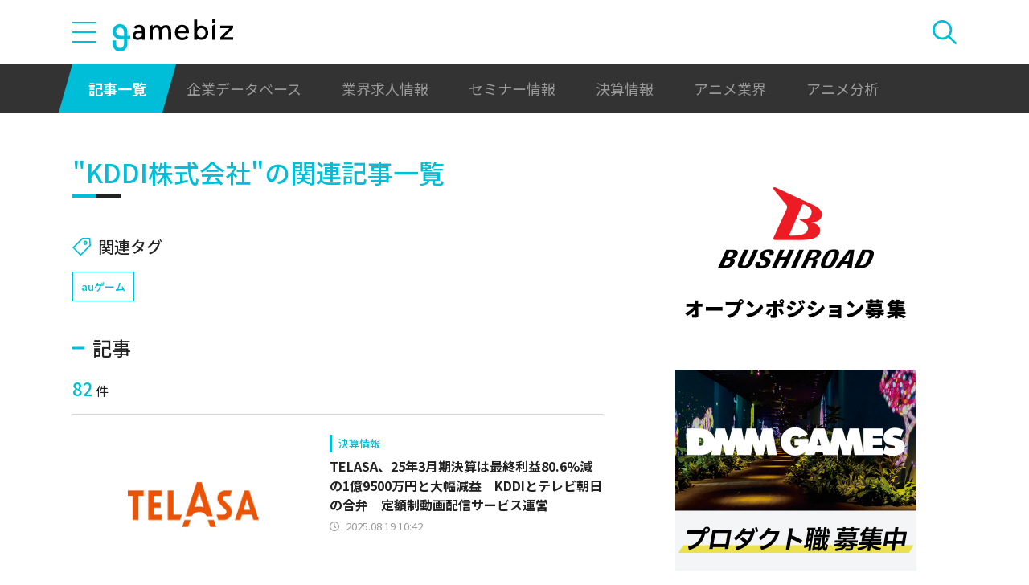

--- FILE ---
content_type: text/html; charset=UTF-8
request_url: https://gamebiz.jp/news/company/2720?page=2
body_size: 8819
content:
<!DOCTYPE html>
<html lang="ja">
<head>
    
    <!-- Google Tag Manager -->
    <script>(function(w,d,s,l,i){w[l]=w[l]||[];w[l].push({'gtm.start':new Date().getTime(),event:'gtm.js'});var f=d.getElementsByTagName(s)[0],j=d.createElement(s),dl=l!='dataLayer'?'&l='+l:'';j.async=true;j.src='https://www.googletagmanager.com/gtm.js?id='+i+dl;f.parentNode.insertBefore(j,f);})(window,document,'script','dataLayer','GTM-MZ9ZXJH');</script>
    <!-- End Google Tag Manager -->
    
<meta charset="utf-8"><meta http-equiv="X-UA-Compatible" content="IE=edge" />
<meta name="viewport" content="width=device-width, initial-scale=1.0, user-scalable=no" />
<title>"KDDI株式会社"の関連記事一覧 | gamebiz</title>
<meta name="description" content="人事や決算など業界向け情報から新作情報まで網羅 ゲーム業界ニュースサイト"/>
<meta name="keywords" content="Social,ゲーム,インフォ,SocialGameInfo,最新情報,人気アプリ,gamebiz,&quot;KDDI株式会社&quot;の関連記事一覧"/>
<meta name="viewport" content="width=device-width,initial-scale=1.0,minimum-scale=1.0,user-scalable=no">
<meta name="format-detection" content="telephone=no, email=no, address=no">
<link href="/favicon.ico?1746614308" type="image/x-icon" rel="icon"><link href="/favicon.ico?1746614308" type="image/x-icon" rel="shortcut icon"><link href="/img/apple-touch-icon.png?1746614308" rel="apple-touch-icon-precomposed"><link rel="alternate" type="application/rss+xml" title="gamebiz【ゲームビズ】" href="https://gamebiz.jp/feed.rss" />
<meta property="og:title" content=""KDDI株式会社"の関連記事一覧 | gamebiz"/>
<meta property="og:type" content="article"/>
<meta property="og:url" content="https://gamebiz.jp/news/company/2720"/>
<meta property="og:image" content="/img/ogp.png"/>
<meta property="og:site_name" content="gamebiz【ゲームビズ】"/>
<meta property="og:description" content="人事や決算など業界向け情報から新作情報まで網羅 ゲーム業界ニュースサイト"/>
<meta name="twitter:card" content="summary_large_image">
<meta name="twitter:site" content="@gamebiznews">
<meta property="fb:app_id" content="374980990488667"/>
<!--[if lte IE 9]><script src="../js/lib/html5shiv-printshiv.min.js"></script><![endif]-->

    <link href="https://gamebiz.jp/news/company/2720" rel="prev"><link href="https://gamebiz.jp/news/company/2720?page=3" rel="next"><link href="/news/company/2720" rel="canonical">
<link href="//fonts.googleapis.com/css?family=Montserrat:400,700" rel="stylesheet">
<link rel="stylesheet" href="https://cdnjs.cloudflare.com/ajax/libs/tiny-slider/2.9.3/tiny-slider.css"/>
<link rel="stylesheet" href="/css/swiper.min.css?1746613884"><link rel="stylesheet" href="/css/styles.css?1746613928">
</head>
<body class="page--article-list page--article-list--company">    <!-- Google Tag Manager (noscript) -->
<noscript><iframe src="https://www.googletagmanager.com/ns.html?id=GTM-MZ9ZXJH" height="0" width="0" style="display:none;visibility:hidden"></iframe></noscript>
<!-- End Google Tag Manager (noscript) -->
        
<header class="header js-header">
    <div class="container header__utils">
        <button type="button" class="header__open-drawer js-header__open-drawer">
            <span class="header__open-icon icon icon-menu">
                <span class="icon-menu__bar"></span>
                <span class="icon-menu__bar"></span>
                <span class="icon-menu__bar"></span>
            </span>
        </button>
        <div class="header__drawer js-header__drawer" data-overlay-classname="header__drawer-overlay">
    <div class="header__close-drawer-and-title js-header__close-drawer-and-title">
        <h2 class="header__drawer-title title--with-bl">カテゴリから探す</h2>
        <button type="button" class="header__close-drawer js-header__close-drawer">
            <span class="header__close-icon icon icon-close"></span>
        </button>
    </div>
    <div class="header__category-container--scrollable js-header__category-container">
                                <figure class="list-section header__category-group category-group">
                                <figcaption>
                    <h3 class="list-section__title header__category-group__name category-group__name">
                        企業動向                    </h3>
                </figcaption>
                                <ul class="header__category-list category-list">
                                            <li class="header__category-list__item category-list__item">
                            <a href="/news/category/1" class="header__category-list__link category-list__link">決算情報</a>                        </li>
                                            <li class="header__category-list__item category-list__item">
                            <a href="/news/category/47" class="header__category-list__link category-list__link">ファイナンス</a>                        </li>
                                            <li class="header__category-list__item category-list__item">
                            <a href="/news/category/42" class="header__category-list__link category-list__link">法務</a>                        </li>
                                            <li class="header__category-list__item category-list__item">
                            <a href="/news/category/12" class="header__category-list__link category-list__link">調査資料</a>                        </li>
                                            <li class="header__category-list__item category-list__item">
                            <a href="/news/category/11" class="header__category-list__link category-list__link">人事</a>                        </li>
                                            <li class="header__category-list__item category-list__item">
                            <a href="/news/category/8" class="header__category-list__link category-list__link">業界ニュース</a>                        </li>
                                    </ul>
            </figure>
                                            <figure class="list-section header__category-group category-group">
                                <figcaption>
                    <h3 class="list-section__title header__category-group__name category-group__name">
                        ゲーム動向                    </h3>
                </figcaption>
                                <ul class="header__category-list category-list">
                                            <li class="header__category-list__item category-list__item">
                            <a href="/news/category/5" class="header__category-list__link category-list__link">新作ゲーム</a>                        </li>
                                            <li class="header__category-list__item category-list__item">
                            <a href="/news/category/22" class="header__category-list__link category-list__link">サービス終了</a>                        </li>
                                            <li class="header__category-list__item category-list__item">
                            <a href="/news/category/13" class="header__category-list__link category-list__link">海外市場</a>                        </li>
                                            <li class="header__category-list__item category-list__item">
                            <a href="/news/category/9" class="header__category-list__link category-list__link">事前登録</a>                        </li>
                                            <li class="header__category-list__item category-list__item">
                            <a href="/news/category/2" class="header__category-list__link category-list__link">ランキング</a>                        </li>
                                            <li class="header__category-list__item category-list__item">
                            <a href="/news/category/4" class="header__category-list__link category-list__link">キャンペーン</a>                        </li>
                                            <li class="header__category-list__item category-list__item">
                            <a href="/news/category/10" class="header__category-list__link category-list__link">イベント</a>                        </li>
                                            <li class="header__category-list__item category-list__item">
                            <a href="/news/category/45" class="header__category-list__link category-list__link">アナログ/グッズ</a>                        </li>
                                    </ul>
            </figure>
                                            <figure class="list-section header__category-group category-group">
                                <figcaption>
                    <h3 class="list-section__title header__category-group__name category-group__name">
                        AnimeRecorder                    </h3>
                </figcaption>
                                <ul class="header__category-list category-list">
                                            <li class="header__category-list__item category-list__item">
                            <a href="/news/category/101" class="header__category-list__link category-list__link">アニメ情報</a>                        </li>
                                            <li class="header__category-list__item category-list__item">
                            <a href="/news/category/100" class="header__category-list__link category-list__link">アニメ業界</a>                        </li>
                                    </ul>
            </figure>
                                            <figure class="list-section header__category-group category-group">
                                <figcaption>
                    <h3 class="list-section__title header__category-group__name category-group__name">
                        特集                    </h3>
                </figcaption>
                                <ul class="header__category-list category-list">
                                            <li class="header__category-list__item category-list__item">
                            <a href="/news/category/3" class="header__category-list__link category-list__link">インタビュー</a>                        </li>
                                            <li class="header__category-list__item category-list__item">
                            <a href="/news/category/46" class="header__category-list__link category-list__link">BLC/NFT/メタバース</a>                        </li>
                                            <li class="header__category-list__item category-list__item">
                            <a href="/news/category/18" class="header__category-list__link category-list__link">tech</a>                        </li>
                                            <li class="header__category-list__item category-list__item">
                            <a href="/news/category/17" class="header__category-list__link category-list__link">マーケティング</a>                        </li>
                                            <li class="header__category-list__item category-list__item">
                            <a href="/news/category/7" class="header__category-list__link category-list__link">セミナー</a>                        </li>
                                    </ul>
            </figure>
                                            <figure class="list-section header__category-group category-group">
                                <ul class="header__category-list category-list">
                                            <li class="header__category-list__item category-list__item">
                            <a href="/news/category/20" class="header__category-list__link category-list__link">おはようgamebiz</a>                        </li>
                                    </ul>
            </figure>
                            <figure class="list-section header__category-group category-group">
            <ul class="header__category-list category-list">
                <li class="header__category-list__item category-list__item category-list__item--all-articles">
                    <a href="/news" class="header__category-list__link category-list__link">すべての記事を見る</a>                </li>
            </ul>
        </figure>
    </div>
</div>
        <div class="header__logo-container">
            <a href="/" class="header__logo"><img src="/img/logo.svg?1746614308" class="header__logo__image" alt="gamebiz"></a>        </div>
        <div class="header__search js-header__search">
            <div class="header__toggle-search">
                <button type="button" class="header__open-search js-header__open-search">
                    <span class="header__open-search__icon icon icon-search"></span>
                </button>
                <button type="button" class="header__close-search js-header__close-search">
                    <span class="icon icon-close header__close-search__icon"></span>
                </button>
            </div>
            
<form method="get" accept-charset="utf-8" id="headerSearchForm" class="header__search-form" action="/news/search">    <div class="header__search-form__inner">
        <select name="search_category" id="headerSearchSelectCategory" class="header__select-category"><option value="">すべての記事を見る</option><optgroup label="企業動向"><option value="1">決算情報</option><option value="47">ファイナンス</option><option value="42">法務</option><option value="12">調査資料</option><option value="11">人事</option><option value="8">業界ニュース</option></optgroup><optgroup label="ゲーム動向"><option value="5">新作ゲーム</option><option value="22">サービス終了</option><option value="13">海外市場</option><option value="9">事前登録</option><option value="2">ランキング</option><option value="4">キャンペーン</option><option value="10">イベント</option><option value="45">アナログ/グッズ</option></optgroup><optgroup label="AnimeRecorder"><option value="101">アニメ情報</option><option value="100">アニメ業界</option></optgroup><optgroup label="特集"><option value="3">インタビュー</option><option value="46">BLC/NFT/メタバース</option><option value="18">tech</option><option value="17">マーケティング</option><option value="7">セミナー</option></optgroup><option value="20">おはようgamebiz</option></select>        <div class="form-control form-control--button"><button type="button" class="header__open-category-list-modal submit-button btn btn--color-primary" data-micromodal-trigger="modal--select-category">カテゴリ選択<div class="icon icon-plus"></div></button></div>        <input type="text" name="keyword" autocomplete="off" class="header__search-input" placeholder="キーワード検索" id="keyword" aria-label="キーワード検索">        <div class="form-control form-control--button"><button type="submit" class="header__search-submit btn btn--color-text"><span class="header__search-submit__icon icon icon-search--white"></span>検索</button></div>    </div>
</form>            
<div id="modal--select-category" class="modal" aria-hidden="true">
    <div class="modal__overlay overlay" tabindex="-1" data-micromodal-close>
        <div class="modal__container" role="dialog" aria-modal="true" aria-labelledby="modal--select-category__title">
            <header class="modal__header">
                <h2 id="modal--select-category__title" class="title--with-bl">
                    カテゴリ選択
                </h2>
                <button class="modal__close" aria-label="Close modal" data-micromodal-close>
                    <span class="modal__close__icon icon icon-close"></span>
                </button>
            </header>
            <div class="modal__content" id="modal--select-category__content">
                                    <figure class="list-section select-category__category-group category-group">
                        <figcaption>
                            <h3 class="list-section__title select-category__category-group__name category-group__name">
                                企業動向                            </h3>
                        </figcaption>
                        <ul class="select-category__category-list category-list">
                                                            <li class="select-category__category-list__item category-list__item">
                                    <a href="javascript:;" class="select-category__category-list__link category-list__link js-modal-link-select-category" data-id="1">決算情報</a>                                </li>
                                                            <li class="select-category__category-list__item category-list__item">
                                    <a href="javascript:;" class="select-category__category-list__link category-list__link js-modal-link-select-category" data-id="47">ファイナンス</a>                                </li>
                                                            <li class="select-category__category-list__item category-list__item">
                                    <a href="javascript:;" class="select-category__category-list__link category-list__link js-modal-link-select-category" data-id="42">法務</a>                                </li>
                                                            <li class="select-category__category-list__item category-list__item">
                                    <a href="javascript:;" class="select-category__category-list__link category-list__link js-modal-link-select-category" data-id="12">調査資料</a>                                </li>
                                                            <li class="select-category__category-list__item category-list__item">
                                    <a href="javascript:;" class="select-category__category-list__link category-list__link js-modal-link-select-category" data-id="11">人事</a>                                </li>
                                                            <li class="select-category__category-list__item category-list__item">
                                    <a href="javascript:;" class="select-category__category-list__link category-list__link js-modal-link-select-category" data-id="8">業界ニュース</a>                                </li>
                                                    </ul>
                    </figure>
                                    <figure class="list-section select-category__category-group category-group">
                        <figcaption>
                            <h3 class="list-section__title select-category__category-group__name category-group__name">
                                ゲーム動向                            </h3>
                        </figcaption>
                        <ul class="select-category__category-list category-list">
                                                            <li class="select-category__category-list__item category-list__item">
                                    <a href="javascript:;" class="select-category__category-list__link category-list__link js-modal-link-select-category" data-id="5">新作ゲーム</a>                                </li>
                                                            <li class="select-category__category-list__item category-list__item">
                                    <a href="javascript:;" class="select-category__category-list__link category-list__link js-modal-link-select-category" data-id="22">サービス終了</a>                                </li>
                                                            <li class="select-category__category-list__item category-list__item">
                                    <a href="javascript:;" class="select-category__category-list__link category-list__link js-modal-link-select-category" data-id="13">海外市場</a>                                </li>
                                                            <li class="select-category__category-list__item category-list__item">
                                    <a href="javascript:;" class="select-category__category-list__link category-list__link js-modal-link-select-category" data-id="9">事前登録</a>                                </li>
                                                            <li class="select-category__category-list__item category-list__item">
                                    <a href="javascript:;" class="select-category__category-list__link category-list__link js-modal-link-select-category" data-id="2">ランキング</a>                                </li>
                                                            <li class="select-category__category-list__item category-list__item">
                                    <a href="javascript:;" class="select-category__category-list__link category-list__link js-modal-link-select-category" data-id="4">キャンペーン</a>                                </li>
                                                            <li class="select-category__category-list__item category-list__item">
                                    <a href="javascript:;" class="select-category__category-list__link category-list__link js-modal-link-select-category" data-id="10">イベント</a>                                </li>
                                                            <li class="select-category__category-list__item category-list__item">
                                    <a href="javascript:;" class="select-category__category-list__link category-list__link js-modal-link-select-category" data-id="45">アナログ/グッズ</a>                                </li>
                                                    </ul>
                    </figure>
                                    <figure class="list-section select-category__category-group category-group">
                        <figcaption>
                            <h3 class="list-section__title select-category__category-group__name category-group__name">
                                AnimeRecorder                            </h3>
                        </figcaption>
                        <ul class="select-category__category-list category-list">
                                                            <li class="select-category__category-list__item category-list__item">
                                    <a href="javascript:;" class="select-category__category-list__link category-list__link js-modal-link-select-category" data-id="101">アニメ情報</a>                                </li>
                                                            <li class="select-category__category-list__item category-list__item">
                                    <a href="javascript:;" class="select-category__category-list__link category-list__link js-modal-link-select-category" data-id="100">アニメ業界</a>                                </li>
                                                    </ul>
                    </figure>
                                    <figure class="list-section select-category__category-group category-group">
                        <figcaption>
                            <h3 class="list-section__title select-category__category-group__name category-group__name">
                                特集                            </h3>
                        </figcaption>
                        <ul class="select-category__category-list category-list">
                                                            <li class="select-category__category-list__item category-list__item">
                                    <a href="javascript:;" class="select-category__category-list__link category-list__link js-modal-link-select-category" data-id="3">インタビュー</a>                                </li>
                                                            <li class="select-category__category-list__item category-list__item">
                                    <a href="javascript:;" class="select-category__category-list__link category-list__link js-modal-link-select-category" data-id="46">BLC/NFT/メタバース</a>                                </li>
                                                            <li class="select-category__category-list__item category-list__item">
                                    <a href="javascript:;" class="select-category__category-list__link category-list__link js-modal-link-select-category" data-id="18">tech</a>                                </li>
                                                            <li class="select-category__category-list__item category-list__item">
                                    <a href="javascript:;" class="select-category__category-list__link category-list__link js-modal-link-select-category" data-id="17">マーケティング</a>                                </li>
                                                            <li class="select-category__category-list__item category-list__item">
                                    <a href="javascript:;" class="select-category__category-list__link category-list__link js-modal-link-select-category" data-id="7">セミナー</a>                                </li>
                                                    </ul>
                    </figure>
                                    <figure class="list-section select-category__category-group category-group">
                        <figcaption>
                            <h3 class="list-section__title select-category__category-group__name category-group__name">
                                                            </h3>
                        </figcaption>
                        <ul class="select-category__category-list category-list">
                                                            <li class="select-category__category-list__item category-list__item">
                                    <a href="javascript:;" class="select-category__category-list__link category-list__link js-modal-link-select-category" data-id="20">おはようgamebiz</a>                                </li>
                                                    </ul>
                    </figure>
                                <figure class="list-section select-category__category-group category-group">
                    <ul class="select-category__category-list category-list">
                        <li class="select-category__category-list__item category-list__item category-list__item--all-articles">
                            <a href="javascript:;" class="select-category__category-list__link category-list__link js-modal-link-select-category">すべての記事を見る</a>                        </li>
                    </ul>
                </figure>
            </div>
        </div>
    </div>
</div>
        </div>
    </div>
    <nav class="header__nav">
        <div class="header__nav__container container">
            <a href="/news" class="header__nav__link is-current">記事一覧</a>            <a href="/companies" class="header__nav__link">企業データベース</a>            <a href="/jobs" class="header__nav__link">業界求人情報</a>            <a href="/seminars" class="header__nav__link">セミナー情報</a>            <a href="/news/category/1" class="header__nav__link">決算情報</a>            <a href="/news/category/100" class="header__nav__link">アニメ業界</a>            <a href="/news/tag/23237" class="header__nav__link">アニメ分析</a>        </div>
    </nav>
</header>
    
<main class="main">
    <div class="main__contents js-main__contents">
        <div class="container main__contents__container">
            <div class="page-contents js-page-contents">
                <div class="page-contents__inner">
                    
    <div class="ad ad--gold ad--side-gold--sp" data-ad-side-gold-sp></div>
                    <div class="bg-video__box bg-video__box--bg bg-video__box--padding">
                        <div class="bg-video__box__inner">
                            <h1 class="primary-title page-title">"KDDI株式会社"の関連記事一覧</h1>
                            <nav class="related-tags">
                                <h2 class="tag-title">関連タグ</h2>
                                
<ul class="tag-list">
        <li class="tag-list__item">
        <a href="/news/tag/8320" class="tag-list__link tag">auゲーム</a>    </li>
    </ul>
                            </nav>
                            <section class="articles-wrapper">
                                <h2 class="secondary-title section-title--above-count">記事</h2>
                                <div class="paginator">
    <div class="count"><span class="num">82</span>件</div></div>
                                
<div class="articles articles--stack">
        <div class="article article--horizontal">
        <a href="/news/410948" class="article__link">
    <div class="article__image media-container">
        <div class="media-inner">
            <img src="https://i3.gamebiz.jp/media/ebf48f57-9318-40e5-8d5c-7b8017cd552d.jpg" class="media-image" onerror="this.onerror = null;this.src=&quot;/img/no-image-default.png?1746614308&quot;" data-object-fit="contain" alt="">        </div>
    </div>
    <div class="article__meta">
                <div class="article__category-and-badge">
            <span class="article__category">
                決算情報            </span>
                    </div>
                <h3 class="article__title">
            TELASA、25年3月期決算は最終利益80.6%減の1億9500万円と大幅減益　KDDIとテレビ朝日の合弁　定額制動画配信サービス運営        </h3>
                <div class="article__published-at">
            <span class="article__published-at__icon icon icon-clock"></span>
            2025.08.19 10:42        </div>
            </div>
</a>
    </div>
        <div class="article article--horizontal">
        <a href="/news/391795" class="article__link">
    <div class="article__image media-container">
        <div class="media-inner">
            <img src="https://i3.gamebiz.jp/media/cc0eb87f-f6f9-4f94-9348-2581b01d846a.jpg" class="media-image" onerror="this.onerror = null;this.src=&quot;/img/no-image-default.png?1746614308&quot;" data-object-fit="contain" alt="">        </div>
    </div>
    <div class="article__meta">
                <div class="article__category-and-badge">
            <span class="article__category">
                BLC/NFT/メタバース            </span>
                    </div>
                <h3 class="article__title">
            gumi、『ファンキルオルタナ』がKDDIが提供する「αU wallet」との接続を開始　SBTプレゼントキャンペーンを実施        </h3>
                <div class="article__published-at">
            <span class="article__published-at__icon icon icon-clock"></span>
            2024.09.02 15:30        </div>
            </div>
</a>
    </div>
        <div class="article article--horizontal">
        <a href="/news/389303" class="article__link">
    <div class="article__image media-container">
        <div class="media-inner">
            <img src="https://i3.gamebiz.jp/media/b8a17184-f5f3-4720-b470-34177c617a89.jpg" class="media-image" onerror="this.onerror = null;this.src=&quot;/img/no-image-default.png?1746614308&quot;" data-object-fit="contain" alt="">        </div>
    </div>
    <div class="article__meta">
                <div class="article__category-and-badge">
            <span class="article__category">
                キャンペーン            </span>
                    </div>
                <h3 class="article__title">
            カプコン、KDDIと連携し「ストリートファイター」シリーズを盛り上げるコラボ企画を開始…第1弾としてキービジュアルやコラボティザー映像を公開        </h3>
                <div class="article__published-at">
            <span class="article__published-at__icon icon icon-clock"></span>
            2024.07.17 14:05        </div>
            </div>
</a>
    </div>
        <div class="article article--horizontal">
        <a href="/news/389035" class="article__link">
    <div class="article__image media-container">
        <div class="media-inner">
            <img src="https://i3.gamebiz.jp/media/3bf67c66-5140-4015-a702-723f59c6daef.jpg" class="media-image" onerror="this.onerror = null;this.src=&quot;/img/no-image-default.png?1746614308&quot;" data-object-fit="contain" alt="">        </div>
    </div>
    <div class="article__meta">
                <div class="article__category-and-badge">
            <span class="article__category">
                決算情報            </span>
                    </div>
                <h3 class="article__title">
            mediba、2024年3月期決算は売上高7.6％増の82億円と増収も経常損失4億4300万円、最終損失7億8200万円と赤字転落        </h3>
                <div class="article__published-at">
            <span class="article__published-at__icon icon icon-clock"></span>
            2024.07.11 11:11        </div>
            </div>
</a>
    </div>
        <div class="article article--horizontal">
        <a href="/news/388521" class="article__link">
    <div class="article__image media-container">
        <div class="media-inner">
            <img src="https://i3.gamebiz.jp/media/0b3f7b24-d070-4b13-8bc7-f710bffb1409.png" class="media-image" onerror="this.onerror = null;this.src=&quot;/img/no-image-default.png?1746614308&quot;" data-object-fit="contain" alt="">        </div>
    </div>
    <div class="article__meta">
                <div class="article__category-and-badge">
            <span class="article__category">
                決算情報            </span>
                    </div>
                <h3 class="article__title">
            TELASA、24年3月期決算は最終利益31%減の10億0900万円と大幅減益…定額制動画配信サービス「TELASA」運営        </h3>
                <div class="article__published-at">
            <span class="article__published-at__icon icon icon-clock"></span>
            2024.07.02 09:25        </div>
            </div>
</a>
    </div>
    </div>
                                    <div class="paginator">
        <ul class="pagination-list">
            <li class="first"><a href="/news/company/2720"><span class="icon icon-pagination-double-arrow-left"></span></a></li>            <li class="prev"><a href="/news/company/2720"><span class="icon icon-pagination-arrow-left"></span></a></li>            <li><a href="/news/company/2720">1</a></li><li class="is-current"><a href="/news/company/2720?page=2">2</a></li><li><a href="/news/company/2720?page=3">3</a></li><li><a href="/news/company/2720?page=4">4</a></li><li><a href="/news/company/2720?page=5">5</a></li>            <li class="next"><a href="/news/company/2720?page=3"><span class="icon icon-pagination-arrow-right"></span></a></li>             <li class="last"><a href="/news/company/2720?page=17"><span class="icon icon-pagination-double-arrow-right"></span></a></li>        </ul>
    </div>
                            </section>
                        </div>
                    </div>
                                    </div>
            </div>
            
<aside class="sidebar js-sidebar">
    <div class="sidebar__inner">
        
    <section class="sidebar__section sidebar__section--ad bg-video__box">
        <div class="sidebar__content">
            <div class="ad ad--gold ad--side-gold--pc" data-ad='{"area_category": "enterprise-advertisement", "area": "side-gold"}'></div>
        </div>
    </section>
        
<section class="sidebar__section sidebar__section--ads bg-video__box">
    <div class="sidebar__content">
        <div class="spot-ads">
                                                <div class="ad ad--spot" data-ad='{"area_category": "spot-advertisement", "area": "spot", "ad_id": 95}'></div>
                                    </div>
    </div>
</section>
        <section class="sidebar__section sidebar__section--pickup-banners bg-video__box">
            <div class="sidebar__content">
                                
<div class="banners pickup-banners">
    

</div>
            </div>
        </section>
        <section class="sidebar__section sidebar__section--bg-colored sidebar__section--recruit bg-video__box bg-video__box--bg bg-video__box--padding bg-video__box--margin">
            <div class="sidebar__content">
                <div class="recruit">
                    <h2 class="primary-title primary-title--en">
                        Recruit<span class="primary-title__sub">業界求人情報</span>
                    </h2>
                    <div class="jobs">
                        
<div class="job job--vertical">
    
<a href="/jobs/109" class="job__link">
        <div class="job__image media-container">
        <div class="media-inner">
            <img data-src="https://i3.gamebiz.jp/media/10654038-2dff-4b64-9d0b-624b1add3e71.jpg" class="media-image" onerror="this.onerror = null;this.data-src=&quot;/img/no-image-default.png?1746614308&quot;" data-lazyload="delay" alt="">        </div>
    </div>
        <div class="job__meta">
        <div class="job__position">
            WEBデザイナー        </div>
        <div class="job__company-name">
            DMM GAMES（EXNOA）        </div>
        <h3 class="job__title">
            WEBデザイナー(マネジメント候補)        </h3>
    </div>
</a>
</div>
                        
<div class="job job--horizontal">
    
<a href="/jobs/13" class="job__link">
        <div class="job__image media-container">
        <div class="media-inner">
            <img data-src="https://i3.gamebiz.jp/media/9600532d-d574-4baa-a06a-3b5a31238205.png" class="media-image" onerror="this.onerror = null;this.data-src=&quot;/img/no-image-default.png?1746614308&quot;" data-lazyload="delay" alt="">        </div>
    </div>
        <div class="job__meta">
        <div class="job__position">
            企画職（ディレクター、プランナー）国内チーム/海外チーム        </div>
        <div class="job__company-name">
            NextNinja        </div>
        <h3 class="job__title">
            【自社開発】運用ゲームディレクター        </h3>
    </div>
</a>
</div>
<div class="job job--horizontal">
    
<a href="/jobs/104" class="job__link">
        <div class="job__image media-container">
        <div class="media-inner">
            <img data-src="https://i3.gamebiz.jp/media/be446495-8407-4c32-b1ed-8d8bec927837.jpg" class="media-image" onerror="this.onerror = null;this.data-src=&quot;/img/no-image-default.png?1746614308&quot;" data-lazyload="delay" alt="">        </div>
    </div>
        <div class="job__meta">
        <div class="job__position">
            プランナー        </div>
        <div class="job__company-name">
            G2 Studios株式会社        </div>
        <h3 class="job__title">
            運営プランナー（運営プランナー経験3年以上必須）        </h3>
    </div>
</a>
</div>
                        
<div class="job job--vertical">
    
<a href="/jobs/84" class="job__link">
        <div class="job__image media-container">
        <div class="media-inner">
            <img data-src="https://i3.gamebiz.jp/media/473fc97b-1676-45e1-b8db-6e31b8dc31e9.png" class="media-image" onerror="this.onerror = null;this.data-src=&quot;/img/no-image-default.png?1746614308&quot;" data-lazyload="delay" alt="">        </div>
    </div>
        <div class="job__meta">
        <div class="job__position">
            デバッガー        </div>
        <div class="job__company-name">
            株式会社Aiming        </div>
        <h3 class="job__title">
            【未経験者歓迎】AimingTeamCARAVAN熊本ベースでオンラインゲーム開発を担うデバッガーを募集        </h3>
    </div>
</a>
</div>
<div class="job job--vertical">
    
<a href="/jobs/53" class="job__link">
        <div class="job__image media-container">
        <div class="media-inner">
            <img data-src="https://i3.gamebiz.jp/media/50e1b3da-52d6-4633-9f66-3ed1485b6180.png" class="media-image" onerror="this.onerror = null;this.data-src=&quot;/img/no-image-default.png?1746614308&quot;" data-lazyload="delay" alt="">        </div>
    </div>
        <div class="job__meta">
        <div class="job__position">
            プランナー        </div>
        <div class="job__company-name">
            Happy Elements株式会社        </div>
        <h3 class="job__title">
            ゲームデザイナー（プランナー）        </h3>
    </div>
</a>
</div>
                    </div>
                    <a href="/jobs" class="recruit__show-all btn btn--color-primary btn--arrow-right">すべて見る</a>                </div>
            </div>
        </section>
        <section class="sidebar__section sidebar__section--banners bg-video__box bg-video__box--margin">
            <div class="sidebar__content">
                                
<section class="banners">
    
<div class="banner">
    <a href="/site-banners/redirect/77/4" class="banner__link media-container" target="_self"><div class="media-inner"><img src="https://i3.gamebiz.jp/media/eff2bd60-c30b-4892-a799-15baccc13e46.png" class="banner__image" alt="Anime Data Insight Lab"></div></a></div>
<div class="banner">
    <a href="/site-banners/redirect/22/4" class="banner__link media-container" target="_self"><div class="media-inner"><img src="https://i3.gamebiz.jp/media/871c378b-189f-41b8-be7c-136d31434de2.png" class="banner__image" alt="2022年決算7月-9月"></div></a></div>
<div class="banner">
    <a href="/site-banners/redirect/65/4" class="banner__link media-container" target="_self"><div class="media-inner"><img src="https://i3.gamebiz.jp/media/635cf6e9-18c1-4958-92ef-f25e0752beb6.png" class="banner__image" alt="f4samuraiマガジン"></div></a></div>
<div class="banner">
    <a href="/site-banners/redirect/3/4" class="banner__link media-container" target="_self"><div class="media-inner"><img src="https://i3.gamebiz.jp/media/8e4e1ebc-aedd-4b0f-8207-0f964cb80d11.png" class="banner__image" alt="広告掲載について"></div></a></div>
<div class="banner">
    <a href="/site-banners/redirect/26/4" class="banner__link media-container" target="_self"><div class="media-inner"><img src="https://i3.gamebiz.jp/media/4e525fcd-bdcd-4e93-9d53-cd39758188ce.jpg" class="banner__image" alt="gamebiz公式メールマガジン"></div></a></div>

</section>
            </div>
        </section>
        <section class="sidebar__section sidebar__section--bg-colored sidebar__section--ranking bg-video__box bg-video__box--bg bg-video__box--padding">
    <div class="sidebar__content">
        <div class="ranking">
            <h2 class="primary-title primary-title--en">
                Ranking<span class="primary-title__sub">人気記事ランキング</span>
            </h2>
            <div class="articles articles--with-rank">
                                <div class="article article--horizontal">
                    <a href="/news/419433" class="article__link">
    <div class="article__image media-container">
        <div class="media-inner">
            <img data-src="https://i3.gamebiz.jp/media/3012bb73-3840-484e-a6da-22c3a37aa4fb.png" class="media-image" onerror="this.onerror = null;this.data-src=&quot;/img/no-image-default.png?1746614308&quot;" data-object-fit="contain" data-lazyload="delay" alt="">        </div>
    </div>
    <div class="article__meta">
                <h3 class="article__title">
            アニメ業界は「制作力」から「原作確保」の時代へ　原作不足が進む中、IPを内製するエディアの戦略的価値        </h3>
                <div class="article__published-at">
            <span class="article__published-at__icon icon icon-clock"></span>
            2026.01.19 19:44        </div>
            </div>
</a>
                </div>
                                <div class="article article--horizontal">
                    <a href="/news/418802" class="article__link">
    <div class="article__image media-container">
        <div class="media-inner">
            <img data-src="https://i3.gamebiz.jp/media/5d920d89-e129-4e3b-85db-b61f540f823f.jpg" class="media-image" onerror="this.onerror = null;this.data-src=&quot;/img/no-image-default.png?1746614308&quot;" data-object-fit="contain" data-lazyload="delay" alt="">        </div>
    </div>
    <div class="article__meta">
                <h3 class="article__title">
            【サービス終了、その瞬間】番外編「after that サービス終了」（2025年）…『FFBE』『スクスト2』『シノマス』『ひな図書』等のその後をリサーチ        </h3>
                <div class="article__published-at">
            <span class="article__published-at__icon icon icon-clock"></span>
            2026.01.19 08:32        </div>
            </div>
</a>
                </div>
                                <div class="article article--horizontal">
                    <a href="/news/419077" class="article__link">
    <div class="article__image media-container">
        <div class="media-inner">
            <img data-src="https://i3.gamebiz.jp/media/b4c1dfaf-2f5a-4194-8af4-2af5c211999d.jpg" class="media-image" onerror="this.onerror = null;this.data-src=&quot;/img/no-image-default.png?1746614308&quot;" data-object-fit="contain" data-lazyload="delay" alt="">        </div>
    </div>
    <div class="article__meta">
                <h3 class="article__title">
            セガ、『サカつく2026』公式Xで「光プレイ」についてポスト        </h3>
                <div class="article__published-at">
            <span class="article__published-at__icon icon icon-clock"></span>
            2026.01.14 11:10        </div>
            </div>
</a>
                </div>
                                <div class="article article--horizontal">
                    <a href="/news/419456" class="article__link">
    <div class="article__image media-container">
        <div class="media-inner">
            <img data-src="https://i3.gamebiz.jp/media/3131dda2-b7cb-4d57-91f1-0273fab6ad2c.jpg" class="media-image" onerror="this.onerror = null;this.data-src=&quot;/img/no-image-default.png?1746614308&quot;" data-object-fit="contain" data-lazyload="delay" alt="">        </div>
    </div>
    <div class="article__meta">
                <h3 class="article__title">
            ポケットペア、『パルワールド』2周年を記念し正式リリースに向けた新種パルのゲーム開発資料満載の特別映像を公開        </h3>
                <div class="article__published-at">
            <span class="article__published-at__icon icon icon-clock"></span>
            2026.01.19 23:07        </div>
            </div>
</a>
                </div>
                                <div class="article article--horizontal">
                    <a href="/news/419084" class="article__link">
    <div class="article__image media-container">
        <div class="media-inner">
            <img data-src="https://i3.gamebiz.jp/media/8ccd5f90-2f40-492b-8d59-962689babeae.jpg" class="media-image" onerror="this.onerror = null;this.data-src=&quot;/img/no-image-default.png?1746614308&quot;" data-object-fit="contain" data-lazyload="delay" alt="">        </div>
    </div>
    <div class="article__meta">
                <h3 class="article__title">
            ケイブ、『OUTRANKERS（アウトランカーズ）』について早期撤退を検討　コスト削減効果で来期は業績V字回復を目指す        </h3>
                <div class="article__published-at">
            <span class="article__published-at__icon icon icon-clock"></span>
            2026.01.14 11:21        </div>
            </div>
</a>
                </div>
                                <a href="/news/ranking" class="ranking__show-all btn btn--color-primary btn--arrow-right">すべて見る</a>            </div>
        </div>
    </div>
</section>
        <div class="ads-and-topic">
            <div class="ads">
                
    <section class="sidebar__section sidebar__section--bg-colored sidebar__section--ads bg-video__box bg-video__box--margin">
        <div class="sidebar__content">
            <div class="ad ad--silver" data-ad='{"area_category": "enterprise-advertisement", "area": "side-silver"}'></div>
        </div>
    </section>
                            </div>
            
<section class="sidebar__section sidebar__section--topic bg-video__box bg-video__box--margin--top">
    <div class="sidebar__content">
        <div class="topic">
            <h2 class="primary-title primary-title--en">
                Topic<span class="primary-title__sub">話題のタグ</span>
            </h2>
            
<ul class="tag-list">
        <li class="tag-list__item">
        <a href="/news/tag/23765" class="tag-list__link tag">イナズマイレブン クロス</a>    </li>
        <li class="tag-list__item">
        <a href="/news/tag/23237" class="tag-list__link tag">アニメデータインサイトラボ</a>    </li>
        <li class="tag-list__item">
        <a href="/news/tag/23074" class="tag-list__link tag">TOPTOON(トップトゥーン)</a>    </li>
        <li class="tag-list__item">
        <a href="/news/tag/22829" class="tag-list__link tag">CEDEC 2024</a>    </li>
        <li class="tag-list__item">
        <a href="/news/tag/22723" class="tag-list__link tag">ポッピュコム(POPUCOM)</a>    </li>
        <li class="tag-list__item">
        <a href="/news/tag/22712" class="tag-list__link tag">Project Mugen(仮)</a>    </li>
        <li class="tag-list__item">
        <a href="/news/tag/22697" class="tag-list__link tag">リバースブルー×リバースエンド(リバ×リバ)</a>    </li>
        <li class="tag-list__item">
        <a href="/news/tag/22625" class="tag-list__link tag">Project Bloom</a>    </li>
        <li class="tag-list__item">
        <a href="/news/tag/22508" class="tag-list__link tag">ワールドダイスター 夢のステラリウム(ユメステ)</a>    </li>
        <li class="tag-list__item">
        <a href="/news/tag/22491" class="tag-list__link tag">NEOFID STUDIOS</a>    </li>
    </ul>
        </div>
    </div>
</section>
        </div>
        <section class="sidebar__section sidebar__section--banners bg-video__box bg-video__box--margin--top">
            <div class="sidebar__content">
                                
<section class="banners">
    

</section>
            </div>
        </section>
    </div>
</aside>
        </div>
    </div>
</main>
    
<footer class="footer js-footer">
        
<div class="footer__banners-wrapper container">
    <div class="footer__banners banners">
        

    </div>
</div>
    <div class="footer__links">
        <button type="button" class="btn footer__go-top js-footer__go-top">
            <span class="footer__go-top__text">PAGE TOP</span>
            <span class="footer__go-top__icon icon icon-arrow icon-arrow--white"></span>
        </button>
        <ul class="footer__sns-list">
            <a href="https://www.facebook.com/share.php?u=https%3A%2F%2Fgamebiz.jp%2F" class="footer__sns-list__link" target="_blank"><span class="footer__sns-list__icon icon icon-facebook"></a>            <a href="https://twitter.com/" class="footer__sns-list__link" target="_blank" onclick="window.open(&#039;https://twitter.com/intent/tweet?text=gamebiz%E3%80%90%E3%82%B2%E3%83%BC%E3%83%A0%E3%83%93%E3%82%BA%E3%80%91%0Ahttps%3A%2F%2Fgamebiz.jp%2F&#039;,
                       &#039;tweetwindow&#039;,
                       &#039;width=550, height=450, personalbar=0, toolbar=0, scrollbars=1, resizable=1&#039;); return false;"><span class="footer__sns-list__icon icon icon-X"></a>            <a href="https://b.hatena.ne.jp/add?mode=confirm&amp;url=https%3A%2F%2Fgamebiz.jp%2F&amp;title=gamebiz%E3%80%90%E3%82%B2%E3%83%BC%E3%83%A0%E3%83%93%E3%82%BA%E3%80%91" class="footer__sns-list__link" target="_blank"><span class="footer__sns-list__icon icon icon-hatena"></a>            <a href="https://gamebiz.jp/slack/authorize?url=https%3A%2F%2Fgamebiz.jp%2F&amp;title=gamebiz%E3%80%90%E3%82%B2%E3%83%BC%E3%83%A0%E3%83%93%E3%82%BA%E3%80%91" class="footer__sns-list__link" target="_blank"><span class="footer__sns-list__icon icon icon-slack"></a>            <a href="https://gamebiz.jp/chatwork/authorize?url=https%253A%252F%252Fgamebiz.jp%252F&amp;title=gamebiz%25E3%2580%2590%25E3%2582%25B2%25E3%2583%25BC%25E3%2583%25A0%25E3%2583%2593%25E3%2582%25BA%25E3%2580%2591" class="footer__sns-list__link" target="_blank"><span class="footer__sns-list__icon icon icon-chatworks"></a>            <a href="https://gamebiz.jp/feed.rss" class="footer__sns-list__link" target="_blank"><span class="footer__sns-list__icon icon icon-rss"></a>        </ul>
        <nav class="footer__nav">
            <a href="/corporate" class="footer__nav__link">運営会社について</a>            <a href="/advertisement" class="footer__nav__link">広告・求人情報掲載について</a>            <a href="/press_release_reception" class="footer__nav__link">プレスリリースの受付と取材について</a>            <a href="/public_notice" class="footer__nav__link">電子公告について</a>            <a href="/information" class="footer__nav__link">おしらせ</a>            <a href="/privacy" class="footer__nav__link">プライバシーポリシー</a>        </nav>
        <div class="footer__terms container">
            本サイト「gamebiz」の内容は、すべて無断転載を禁止します。ただし商用利用を除き、リンクについてはその限りではありません。<br />
            またサイト上に掲載されているゲームやサービスの著作権やその他知的財産権はそれぞれ運営・配信しているゲーム会社・運営会社に帰属します。
        </div>
        <a href="/enterprise/enterprise-users/login" class="footer__link-to-login btn">企業専用ログイン <span class="footer__link-to-login__icon icon icon-logout"></span></a>        <small class="footer__copyright">
            Copyright © gamebiz, Inc. All Rights Reserved.        </small>
    </div>
</footer>
<script>    var google_adsense_show = true;
</script>    <script src="/js/common.js?1746613948"></script>    </body></html>


--- FILE ---
content_type: text/html; charset=utf-8
request_url: https://www.google.com/recaptcha/api2/aframe
body_size: 259
content:
<!DOCTYPE HTML><html><head><meta http-equiv="content-type" content="text/html; charset=UTF-8"></head><body><script nonce="94xF0qYHJ-O_uxbbWxXuFg">/** Anti-fraud and anti-abuse applications only. See google.com/recaptcha */ try{var clients={'sodar':'https://pagead2.googlesyndication.com/pagead/sodar?'};window.addEventListener("message",function(a){try{if(a.source===window.parent){var b=JSON.parse(a.data);var c=clients[b['id']];if(c){var d=document.createElement('img');d.src=c+b['params']+'&rc='+(localStorage.getItem("rc::a")?sessionStorage.getItem("rc::b"):"");window.document.body.appendChild(d);sessionStorage.setItem("rc::e",parseInt(sessionStorage.getItem("rc::e")||0)+1);localStorage.setItem("rc::h",'1768964861952');}}}catch(b){}});window.parent.postMessage("_grecaptcha_ready", "*");}catch(b){}</script></body></html>

--- FILE ---
content_type: image/svg+xml
request_url: https://gamebiz.jp/img/icons/icon-tag.svg
body_size: 1125
content:
<svg xmlns="http://www.w3.org/2000/svg" width="46" height="46.002" viewBox="0 0 46 46.002">
  <g id="icon" transform="translate(-998 -479.446)">
    <path id="Path_283" data-name="Path 283" d="M1018.578,525.448,998,504.87l25.422-25.424,19.295,1.288,1.283,19.29Zm-15.9-20.578,15.9,15.9,22.018-22.02-.994-14.9-14.9-.994Z" transform="translate(0)" fill="#00bed7"/>
    <g id="Group_1463" data-name="Group 1463" transform="translate(1025.107 487.716)">
      <path id="Path_284" data-name="Path 284" d="M1013.065,489.625a2.352,2.352,0,1,0,0-3.326,2.349,2.349,0,0,0,0,3.326Zm-1.663,1.663a4.7,4.7,0,1,0,0-6.652,4.7,4.7,0,0,0,0,6.652Zm0,0" transform="translate(-1009.476 -482.758)" fill="#00bed7" fill-rule="evenodd"/>
      <path id="Path_285" data-name="Path 285" d="M1015.037,493.5a5.211,5.211,0,0,1-3.714-1.539h0a5.263,5.263,0,0,1,0-7.434,5.386,5.386,0,0,1,7.431,0,5.255,5.255,0,0,1-3.717,8.972Zm-2.935-2.318a4.249,4.249,0,0,0,5.87,0,4.156,4.156,0,0,0,0-5.872,4.251,4.251,0,0,0-5.87,0,4.156,4.156,0,0,0,0,5.872Zm2.935-.035a2.9,2.9,0,1,1,2.054-.849A2.888,2.888,0,0,1,1015.037,491.148Zm0-4.7a1.8,1.8,0,1,0,1.272.527A1.792,1.792,0,0,0,1015.037,486.447Z" transform="translate(-1009.786 -483.042)" fill="#00bed7"/>
    </g>
  </g>
</svg>
